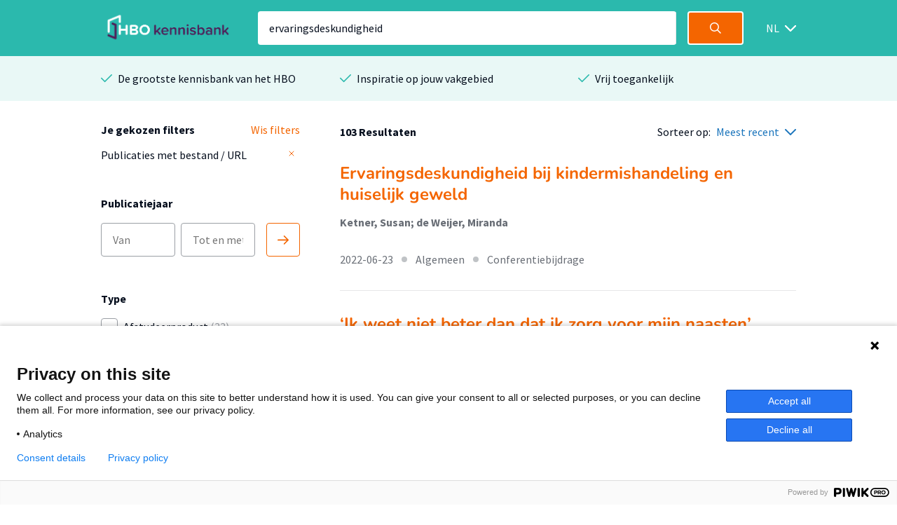

--- FILE ---
content_type: text/html; charset=utf-8
request_url: https://hbo-kennisbank.nl/drilldownfilter?type=hd-modal&total=103
body_size: 241
content:
<div class="modal-holder js-modal-interaction" id="hd-modal" style="display: none;"><div class="modal" data-total="103" data-translate="Toon {count} resultaten"><div class="modal__header"><span class="modal__header__text translatable" data-catalog="searchresult" data-key="academy-and-educations-filter">Filter op opleiding</span><a class="icon icon--white icon--cross js-modal-interaction" href="#"></a></div><div class="modal__body"><div class="modal__body__section"><span class="search-form search-form__column translatable" data-catalog="drilldown" data-key="search" style="margin: 0;"><input class="search-form__field search-form__field--text" id="modal-filter-hd-modal" placeholder="Filter op opleiding" type="text"></span><div class="modal__expandable searchable"><div class="modal__expandable__header"><label class="filter-item control checkbox" style="width: 100%"><input class="js-check-self" data-count="1" name="hd" type="checkbox" value="Hogeschool Utrecht.Creatieve Therapie"><span class="control-indicator"></span><span class="filter-item__text searchable-text" style="display: inline-block; width: 100%;" title="Creatieve Therapie">Creatieve Therapie<span> (1)</span><span style="display: inline-block; float: right; width: 100%;">Hogeschool Utrecht</span></span></label></div></div><div class="modal__expandable searchable"><div class="modal__expandable__header"><label class="filter-item control checkbox" style="width: 100%"><input class="js-check-self" data-count="1" name="hd" type="checkbox" value="Christelijke Hogeschool Ede.Godsdienst Pastoraal Werk"><span class="control-indicator"></span><span class="filter-item__text searchable-text" style="display: inline-block; width: 100%;" title="Godsdienst Pastoraal Werk">Godsdienst Pastoraal Werk<span> (1)</span><span style="display: inline-block; float: right; width: 100%;">Christelijke Hogeschool Ede</span></span></label></div></div><div class="modal__expandable searchable"><div class="modal__expandable__header"><label class="filter-item control checkbox" style="width: 100%"><input class="js-check-self" data-count="1" name="hd" type="checkbox" value="saxionhogeschool.Health Care and Social Work"><span class="control-indicator"></span><span class="filter-item__text searchable-text" style="display: inline-block; width: 100%;" title="Health Care and Social Work">Health Care and Social Work<span> (1)</span><span style="display: inline-block; float: right; width: 100%;">Saxion</span></span></label></div></div><div class="modal__expandable searchable"><div class="modal__expandable__header"><label class="filter-item control checkbox" style="width: 100%"><input class="js-check-self" data-count="2" name="hd" type="checkbox" value="Christelijke Hogeschool Ede.Maatschappelijk Werk &amp; Dienstverlening"><span class="control-indicator"></span><span class="filter-item__text searchable-text" style="display: inline-block; width: 100%;" title="Maatschappelijk Werk &amp; Dienstverlening">Maatschappelijk Werk &amp; Dienstverlening<span> (2)</span><span style="display: inline-block; float: right; width: 100%;">Christelijke Hogeschool Ede</span></span></label></div></div><div class="modal__expandable searchable"><div class="modal__expandable__header"><label class="filter-item control checkbox" style="width: 100%"><input class="js-check-self" data-count="1" name="hd" type="checkbox" value="Hogeschool Windesheim.Maatschappelijk Werk en Dienstverlening"><span class="control-indicator"></span><span class="filter-item__text searchable-text" style="display: inline-block; width: 100%;" title="Maatschappelijk Werk en Dienstverlening">Maatschappelijk Werk en Dienstverlening<span> (1)</span><span style="display: inline-block; float: right; width: 100%;">Hogeschool Windesheim</span></span></label></div></div><div class="modal__expandable searchable"><div class="modal__expandable__header"><label class="filter-item control checkbox" style="width: 100%"><input class="js-check-self" data-count="1" name="hd" type="checkbox" value="Avans Hogeschool.Maatschappelijk Werk en Dienstverlening-Den Bosch"><span class="control-indicator"></span><span class="filter-item__text searchable-text" style="display: inline-block; width: 100%;" title="Maatschappelijk Werk en Dienstverlening-Den Bosch">Maatschappelijk Werk en Dienstverlening-Den Bosch<span> (1)</span><span style="display: inline-block; float: right; width: 100%;">Avans Hogeschool</span></span></label></div></div><div class="modal__expandable searchable"><div class="modal__expandable__header"><label class="filter-item control checkbox" style="width: 100%"><input class="js-check-self" data-count="2" name="hd" type="checkbox" value="Christelijke Hogeschool Ede.Master Contextuele Benadering in de Hulpverlening"><span class="control-indicator"></span><span class="filter-item__text searchable-text" style="display: inline-block; width: 100%;" title="Master Contextuele Benadering in de Hulpverlening">Master Contextuele Benadering in de Hulpverlening<span> (2)</span><span style="display: inline-block; float: right; width: 100%;">Christelijke Hogeschool Ede</span></span></label></div></div><div class="modal__expandable searchable"><div class="modal__expandable__header"><label class="filter-item control checkbox" style="width: 100%"><input class="js-check-self" data-count="1" name="hd" type="checkbox" value="Hanze.Master Kunsteducatie (Joint Degree opleiding)"><span class="control-indicator"></span><span class="filter-item__text searchable-text" style="display: inline-block; width: 100%;" title="Master Kunsteducatie (Joint Degree opleiding)">Master Kunsteducatie (Joint Degree opleiding)<span> (1)</span><span style="display: inline-block; float: right; width: 100%;">Hanze</span></span></label></div></div><div class="modal__expandable searchable"><div class="modal__expandable__header"><label class="filter-item control checkbox" style="width: 100%"><input class="js-check-self" data-count="1" name="hd" type="checkbox" value="Christelijke Hogeschool Ede.Social Work"><span class="control-indicator"></span><span class="filter-item__text searchable-text" style="display: inline-block; width: 100%;" title="Social Work">Social Work<span> (1)</span><span style="display: inline-block; float: right; width: 100%;">Christelijke Hogeschool Ede</span></span></label></div></div><div class="modal__expandable searchable"><div class="modal__expandable__header"><label class="filter-item control checkbox" style="width: 100%"><input class="js-check-self" data-count="2" name="hd" type="checkbox" value="Hanze.Social Work"><span class="control-indicator"></span><span class="filter-item__text searchable-text" style="display: inline-block; width: 100%;" title="Social Work">Social Work<span> (2)</span><span style="display: inline-block; float: right; width: 100%;">Hanze</span></span></label></div></div><div class="modal__expandable searchable"><div class="modal__expandable__header"><label class="filter-item control checkbox" style="width: 100%"><input class="js-check-self" data-count="4" name="hd" type="checkbox" value="Hogeschool Viaa.Social Work"><span class="control-indicator"></span><span class="filter-item__text searchable-text" style="display: inline-block; width: 100%;" title="Social Work">Social Work<span> (4)</span><span style="display: inline-block; float: right; width: 100%;">Hogeschool Viaa</span></span></label></div></div><div class="modal__expandable searchable"><div class="modal__expandable__header"><label class="filter-item control checkbox" style="width: 100%"><input class="js-check-self" data-count="2" name="hd" type="checkbox" value="Fontys.Sociale Studies"><span class="control-indicator"></span><span class="filter-item__text searchable-text" style="display: inline-block; width: 100%;" title="Sociale Studies">Sociale Studies<span> (2)</span><span style="display: inline-block; float: right; width: 100%;">Fontys</span></span></label></div></div><div class="modal__expandable searchable"><div class="modal__expandable__header"><label class="filter-item control checkbox" style="width: 100%"><input class="js-check-self" data-count="1" name="hd" type="checkbox" value="De Haagse Hogeschool.SP Maatschappelijk Werk &amp; Dienstverlening"><span class="control-indicator"></span><span class="filter-item__text searchable-text" style="display: inline-block; width: 100%;" title="SP Maatschappelijk Werk &amp; Dienstverlening">SP Maatschappelijk Werk &amp; Dienstverlening<span> (1)</span><span style="display: inline-block; float: right; width: 100%;">De Haagse Hogeschool</span></span></label></div></div><div class="modal__expandable searchable"><div class="modal__expandable__header"><label class="filter-item control checkbox" style="width: 100%"><input class="js-check-self" data-count="2" name="hd" type="checkbox" value="De Haagse Hogeschool.SWE Sociaal Pedagogische Hulpverlening"><span class="control-indicator"></span><span class="filter-item__text searchable-text" style="display: inline-block; width: 100%;" title="SWE Sociaal Pedagogische Hulpverlening">SWE Sociaal Pedagogische Hulpverlening<span> (2)</span><span style="display: inline-block; float: right; width: 100%;">De Haagse Hogeschool</span></span></label></div></div><div class="modal__expandable searchable"><div class="modal__expandable__header"><label class="filter-item control checkbox" style="width: 100%"><input class="js-check-self" data-count="1" name="hd" type="checkbox" value="Fontys.Toegepaste Psychologie"><span class="control-indicator"></span><span class="filter-item__text searchable-text" style="display: inline-block; width: 100%;" title="Toegepaste Psychologie">Toegepaste Psychologie<span> (1)</span><span style="display: inline-block; float: right; width: 100%;">Fontys</span></span></label></div></div><div class="modal__expandable searchable"><div class="modal__expandable__header"><label class="filter-item control checkbox" style="width: 100%"><input class="js-check-self" data-count="2" name="hd" type="checkbox" value="saxionhogeschool.Toegepaste Psychologie"><span class="control-indicator"></span><span class="filter-item__text searchable-text" style="display: inline-block; width: 100%;" title="Toegepaste Psychologie">Toegepaste Psychologie<span> (2)</span><span style="display: inline-block; float: right; width: 100%;">Saxion</span></span></label></div></div></div></div><div class="modal__footer"><span class="translatable" data-catalog="drilldown" data-key="college-submit"><input class="submit-button translatable submit-on-click" type="submit" value="Toon 103 resultaten"></span><a class="modal__footer__link js-modal-interaction translatable" data-catalog="drillown" data-key="cancel" href="#">Annuleren</a></div></div></div>

--- FILE ---
content_type: text/html; charset=utf-8
request_url: https://hbo-kennisbank.nl/drilldownfilter?type=hl-modal&total=103
body_size: 655
content:
<div class="modal-holder js-modal-interaction" id="hl-modal" style="display: none;"><div class="modal" data-total="103" data-translate="Toon {count} resultaten"><div class="modal__header"><span class="modal__header__text translatable" data-catalog="searchresult" data-key="knowledge-centers-and-lectorates-filter">Filter op afdeling</span><a class="icon icon--white icon--cross js-modal-interaction" href="#"></a></div><div class="modal__body"><div class="modal__body__section"><span class="search-form search-form__column translatable" data-catalog="drilldown" data-key="search" style="margin: 0;"><input class="search-form__field search-form__field--text" id="modal-filter-hl-modal" placeholder="Filter op afdeling" type="text"></span><div class="modal__expandable searchable"><div class="modal__expandable__header"><label class="filter-item control checkbox" style="width: 100%"><input class="js-check-self" data-count="1" name="hl" type="checkbox" value="HAN University of Applied Sciences.Architecture in Health"><span class="control-indicator"></span><span class="filter-item__text searchable-text" style="display: inline-block; width: 100%;" title="Architecture in Health">Architecture in Health<span> (1)</span><span style="display: inline-block; float: right; width: 100%;">HAN University of Applied Sciences</span></span></label></div></div><div class="modal__expandable searchable"><div class="modal__expandable__header"><label class="filter-item control checkbox" style="width: 100%"><input class="js-check-self" data-count="2" name="hl" type="checkbox" value="Hogeschool Viaa.Centrum voor Samenlevingsvraagstukken (CvSv)"><span class="control-indicator"></span><span class="filter-item__text searchable-text" style="display: inline-block; width: 100%;" title="Centrum voor Samenlevingsvraagstukken (CvSv)">Centrum voor Samenlevingsvraagstukken (CvSv)<span> (2)</span><span style="display: inline-block; float: right; width: 100%;">Hogeschool Viaa</span></span></label></div></div><div class="modal__expandable searchable"><div class="modal__expandable__header"><label class="filter-item control checkbox" style="width: 100%"><input class="js-check-self" data-count="1" name="hl" type="checkbox" value="Hogeschool Utrecht.Duurzame Gemeenschappen "><span class="control-indicator"></span><span class="filter-item__text searchable-text" style="display: inline-block; width: 100%;" title="Duurzame Gemeenschappen ">Duurzame Gemeenschappen <span> (1)</span><span style="display: inline-block; float: right; width: 100%;">Hogeschool Utrecht</span></span></label></div></div><div class="modal__expandable searchable"><div class="modal__expandable__header"><label class="filter-item control checkbox" style="width: 100%"><input class="js-check-self" data-count="1" name="hl" type="checkbox" value="Christelijke Hogeschool Ede.Duurzame zorg"><span class="control-indicator"></span><span class="filter-item__text searchable-text" style="display: inline-block; width: 100%;" title="Duurzame zorg">Duurzame zorg<span> (1)</span><span style="display: inline-block; float: right; width: 100%;">Christelijke Hogeschool Ede</span></span></label></div></div><div class="modal__expandable searchable"><div class="modal__expandable__header"><label class="filter-item control checkbox" style="width: 100%"><input class="js-check-self" data-count="2" name="hl" type="checkbox" value="HAN University of Applied Sciences.Ethiek van Verbinding met Mensen met een Verstandelijke Beperking"><span class="control-indicator"></span><span class="filter-item__text searchable-text" style="display: inline-block; width: 100%;" title="Ethiek van Verbinding met Mensen met een Verstandelijke Beperking">Ethiek van Verbinding met Mensen met een Verstandelijke …<span> (2)</span><span style="display: inline-block; float: right; width: 100%;">HAN University of Applied Sciences</span></span></label></div></div><div class="modal__expandable searchable"><div class="modal__expandable__header"><label class="filter-item control checkbox" style="width: 100%"><input class="js-check-self" data-count="2" name="hl" type="checkbox" value="Hogeschool Windesheim.GGZ en Samenleving"><span class="control-indicator"></span><span class="filter-item__text searchable-text" style="display: inline-block; width: 100%;" title="GGZ en Samenleving">GGZ en Samenleving<span> (2)</span><span style="display: inline-block; float: right; width: 100%;">Hogeschool Windesheim</span></span></label></div></div><div class="modal__expandable searchable"><div class="modal__expandable__header"><label class="filter-item control checkbox" style="width: 100%"><input class="js-check-self" data-count="1" name="hl" type="checkbox" value="HAN University of Applied Sciences.Innovatie in de Publieke Sector"><span class="control-indicator"></span><span class="filter-item__text searchable-text" style="display: inline-block; width: 100%;" title="Innovatie in de Publieke Sector">Innovatie in de Publieke Sector<span> (1)</span><span style="display: inline-block; float: right; width: 100%;">HAN University of Applied Sciences</span></span></label></div></div><div class="modal__expandable searchable"><div class="modal__expandable__header"><label class="filter-item control checkbox" style="width: 100%"><input class="js-check-self" data-count="1" name="hl" type="checkbox" value="Hanze.Jeugd, Educatie en Samenleving"><span class="control-indicator"></span><span class="filter-item__text searchable-text" style="display: inline-block; width: 100%;" title="Jeugd, Educatie en Samenleving">Jeugd, Educatie en Samenleving<span> (1)</span><span style="display: inline-block; float: right; width: 100%;">Hanze</span></span></label></div></div><div class="modal__expandable searchable"><div class="modal__expandable__header"><label class="filter-item control checkbox" style="width: 100%"><input class="js-check-self" data-count="2" name="hl" type="checkbox" value="Hogeschool Rotterdam.Kenniscentrum Talentontwikkeling"><span class="control-indicator"></span><span class="filter-item__text searchable-text" style="display: inline-block; width: 100%;" title="Kenniscentrum Talentontwikkeling">Kenniscentrum Talentontwikkeling<span> (2)</span><span style="display: inline-block; float: right; width: 100%;">Hogeschool Rotterdam</span></span></label></div></div><div class="modal__expandable searchable"><div class="modal__expandable__header"><label class="filter-item control checkbox" style="width: 100%"><input class="js-check-self" data-count="2" name="hl" type="checkbox" value="Hogeschool Windesheim.Klantenperspectief in ondersteuning en zorg"><span class="control-indicator"></span><span class="filter-item__text searchable-text" style="display: inline-block; width: 100%;" title="Klantenperspectief in ondersteuning en zorg">Klantenperspectief in ondersteuning en zorg<span> (2)</span><span style="display: inline-block; float: right; width: 100%;">Hogeschool Windesheim</span></span></label></div></div><div class="modal__expandable searchable"><div class="modal__expandable__header"><label class="filter-item control checkbox" style="width: 100%"><input class="js-check-self" data-count="1" name="hl" type="checkbox" value="Avans Hogeschool.Lectoraat Jeugd en Veiligheid"><span class="control-indicator"></span><span class="filter-item__text searchable-text" style="display: inline-block; width: 100%;" title="Lectoraat Jeugd en Veiligheid">Lectoraat Jeugd en Veiligheid<span> (1)</span><span style="display: inline-block; float: right; width: 100%;">Avans Hogeschool</span></span></label></div></div><div class="modal__expandable searchable"><div class="modal__expandable__header"><label class="filter-item control checkbox" style="width: 100%"><input class="js-check-self" data-count="1" name="hl" type="checkbox" value="De Haagse Hogeschool.Lectoraat Jeugdhulp in Transformatie"><span class="control-indicator"></span><span class="filter-item__text searchable-text" style="display: inline-block; width: 100%;" title="Lectoraat Jeugdhulp in Transformatie">Lectoraat Jeugdhulp in Transformatie<span> (1)</span><span style="display: inline-block; float: right; width: 100%;">De Haagse Hogeschool</span></span></label></div></div><div class="modal__expandable searchable"><div class="modal__expandable__header"><label class="filter-item control checkbox" style="width: 100%"><input class="js-check-self" data-count="1" name="hl" type="checkbox" value="Fontys.Lectoraat Persoonsgerichte praktijkvoering (inactief)"><span class="control-indicator"></span><span class="filter-item__text searchable-text" style="display: inline-block; width: 100%;" title="Lectoraat Persoonsgerichte praktijkvoering (inactief)">Lectoraat Persoonsgerichte praktijkvoering (inactief)<span> (1)</span><span style="display: inline-block; float: right; width: 100%;">Fontys</span></span></label></div></div><div class="modal__expandable searchable"><div class="modal__expandable__header"><label class="filter-item control checkbox" style="width: 100%"><input class="js-check-self" data-count="1" name="hl" type="checkbox" value="Fontys.Lectoraat Sociale veerkracht"><span class="control-indicator"></span><span class="filter-item__text searchable-text" style="display: inline-block; width: 100%;" title="Lectoraat Sociale veerkracht">Lectoraat Sociale veerkracht<span> (1)</span><span style="display: inline-block; float: right; width: 100%;">Fontys</span></span></label></div></div><div class="modal__expandable searchable"><div class="modal__expandable__header"><label class="filter-item control checkbox" style="width: 100%"><input class="js-check-self" data-count="6" name="hl" type="checkbox" value="Hogeschool van Amsterdam.Lectoraat Stedelijk Sociaal Werk"><span class="control-indicator"></span><span class="filter-item__text searchable-text" style="display: inline-block; width: 100%;" title="Lectoraat Stedelijk Sociaal Werk">Lectoraat Stedelijk Sociaal Werk<span> (6)</span><span style="display: inline-block; float: right; width: 100%;">Hogeschool van Amsterdam</span></span></label></div></div><div class="modal__expandable searchable"><div class="modal__expandable__header"><label class="filter-item control checkbox" style="width: 100%"><input class="js-check-self" data-count="1" name="hl" type="checkbox" value="De Haagse Hogeschool.Lectoraat Technology for Health"><span class="control-indicator"></span><span class="filter-item__text searchable-text" style="display: inline-block; width: 100%;" title="Lectoraat Technology for Health">Lectoraat Technology for Health<span> (1)</span><span style="display: inline-block; float: right; width: 100%;">De Haagse Hogeschool</span></span></label></div></div><div class="modal__expandable searchable"><div class="modal__expandable__header"><label class="filter-item control checkbox" style="width: 100%"><input class="js-check-self" data-count="1" name="hl" type="checkbox" value="Hogeschool Utrecht.Organiseren van Waardig Werk"><span class="control-indicator"></span><span class="filter-item__text searchable-text" style="display: inline-block; width: 100%;" title="Organiseren van Waardig Werk">Organiseren van Waardig Werk<span> (1)</span><span style="display: inline-block; float: right; width: 100%;">Hogeschool Utrecht</span></span></label></div></div><div class="modal__expandable searchable"><div class="modal__expandable__header"><label class="filter-item control checkbox" style="width: 100%"><input class="js-check-self" data-count="2" name="hl" type="checkbox" value="Hogeschool Utrecht.Participatie en Stedelijke Ontwikkeling"><span class="control-indicator"></span><span class="filter-item__text searchable-text" style="display: inline-block; width: 100%;" title="Participatie en Stedelijke Ontwikkeling">Participatie en Stedelijke Ontwikkeling<span> (2)</span><span style="display: inline-block; float: right; width: 100%;">Hogeschool Utrecht</span></span></label></div></div><div class="modal__expandable searchable"><div class="modal__expandable__header"><label class="filter-item control checkbox" style="width: 100%"><input class="js-check-self" data-count="15" name="hl" type="checkbox" value="Hogeschool Utrecht.Participatie Zorg en Ondersteuning"><span class="control-indicator"></span><span class="filter-item__text searchable-text" style="display: inline-block; width: 100%;" title="Participatie Zorg en Ondersteuning">Participatie Zorg en Ondersteuning<span> (15)</span><span style="display: inline-block; float: right; width: 100%;">Hogeschool Utrecht</span></span></label></div></div><div class="modal__expandable searchable"><div class="modal__expandable__header"><label class="filter-item control checkbox" style="width: 100%"><input class="js-check-self" data-count="4" name="hl" type="checkbox" value="Hanze.Rehabilitatie"><span class="control-indicator"></span><span class="filter-item__text searchable-text" style="display: inline-block; width: 100%;" title="Rehabilitatie">Rehabilitatie<span> (4)</span><span style="display: inline-block; float: right; width: 100%;">Hanze</span></span></label></div></div><div class="modal__expandable searchable"><div class="modal__expandable__header"><label class="filter-item control checkbox" style="width: 100%"><input class="js-check-self" data-count="1" name="hl" type="checkbox" value="Hanze.Rehabilitation"><span class="control-indicator"></span><span class="filter-item__text searchable-text" style="display: inline-block; width: 100%;" title="Rehabilitation">Rehabilitation<span> (1)</span><span style="display: inline-block; float: right; width: 100%;">Hanze</span></span></label></div></div><div class="modal__expandable searchable"><div class="modal__expandable__header"><label class="filter-item control checkbox" style="width: 100%"><input class="js-check-self" data-count="1" name="hl" type="checkbox" value="Hogeschool Utrecht.Schulden en Incasso"><span class="control-indicator"></span><span class="filter-item__text searchable-text" style="display: inline-block; width: 100%;" title="Schulden en Incasso">Schulden en Incasso<span> (1)</span><span style="display: inline-block; float: right; width: 100%;">Hogeschool Utrecht</span></span></label></div></div><div class="modal__expandable searchable"><div class="modal__expandable__header"><label class="filter-item control checkbox" style="width: 100%"><input class="js-check-self" data-count="1" name="hl" type="checkbox" value="HAN University of Applied Sciences.Versterken van Sociale Kwaliteit"><span class="control-indicator"></span><span class="filter-item__text searchable-text" style="display: inline-block; width: 100%;" title="Versterken van Sociale Kwaliteit">Versterken van Sociale Kwaliteit<span> (1)</span><span style="display: inline-block; float: right; width: 100%;">HAN University of Applied Sciences</span></span></label></div></div><div class="modal__expandable searchable"><div class="modal__expandable__header"><label class="filter-item control checkbox" style="width: 100%"><input class="js-check-self" data-count="1" name="hl" type="checkbox" value="HAN University of Applied Sciences.Werkzame Factoren in de Jeugd- en Opvoedhulp"><span class="control-indicator"></span><span class="filter-item__text searchable-text" style="display: inline-block; width: 100%;" title="Werkzame Factoren in de Jeugd- en Opvoedhulp">Werkzame Factoren in de Jeugd- en Opvoedhulp<span> (1)</span><span style="display: inline-block; float: right; width: 100%;">HAN University of Applied Sciences</span></span></label></div></div></div></div><div class="modal__footer"><span class="translatable" data-catalog="drilldown" data-key="college-submit"><input class="submit-button translatable submit-on-click" type="submit" value="Toon 103 resultaten"></span><a class="modal__footer__link js-modal-interaction translatable" data-catalog="drillown" data-key="cancel" href="#">Annuleren</a></div></div></div>

--- FILE ---
content_type: text/html; charset=utf-8
request_url: https://hbo-kennisbank.nl/drilldownfilter?type=ht-modal&total=103
body_size: 518
content:
<div class="modal-holder js-modal-interaction" id="ht-modal" style="display: none;"><div class="modal" data-total="103" data-translate="Toon {count} resultaten"><div class="modal__header"><span class="modal__header__text translatable" data-catalog="searchresult" data-key="institutes-filter">Filter op instituut</span><a class="icon icon--white icon--cross js-modal-interaction" href="#"></a></div><div class="modal__body"><div class="modal__body__section"><span class="search-form search-form__column translatable" data-catalog="drilldown" data-key="search" style="margin: 0;"><input class="search-form__field search-form__field--text" id="modal-filter-ht-modal" placeholder="Filter op instituut" type="text"></span><div class="modal__expandable searchable"><div class="modal__expandable__header"><label class="filter-item control checkbox" style="width: 100%"><input class="js-check-self" data-count="1" name="ht" type="checkbox" value="HAN University of Applied Sciences.Academie Built Environment"><span class="control-indicator"></span><span class="filter-item__text searchable-text" style="display: inline-block; width: 100%;" title="Academie Built Environment">Academie Built Environment<span> (1)</span><span style="display: inline-block; float: right; width: 100%;">HAN University of Applied Sciences</span></span></label></div></div><div class="modal__expandable searchable"><div class="modal__expandable__header"><label class="filter-item control checkbox" style="width: 100%"><input class="js-check-self" data-count="1" name="ht" type="checkbox" value="HAN University of Applied Sciences.Academie Engineering en Automotive"><span class="control-indicator"></span><span class="filter-item__text searchable-text" style="display: inline-block; width: 100%;" title="Academie Engineering en Automotive">Academie Engineering en Automotive<span> (1)</span><span style="display: inline-block; float: right; width: 100%;">HAN University of Applied Sciences</span></span></label></div></div><div class="modal__expandable searchable"><div class="modal__expandable__header"><label class="filter-item control checkbox" style="width: 100%"><input class="js-check-self" data-count="2" name="ht" type="checkbox" value="HAN University of Applied Sciences.Academie Mens en Maatschappij"><span class="control-indicator"></span><span class="filter-item__text searchable-text" style="display: inline-block; width: 100%;" title="Academie Mens en Maatschappij">Academie Mens en Maatschappij<span> (2)</span><span style="display: inline-block; float: right; width: 100%;">HAN University of Applied Sciences</span></span></label></div></div><div class="modal__expandable searchable"><div class="modal__expandable__header"><label class="filter-item control checkbox" style="width: 100%"><input class="js-check-self" data-count="1" name="ht" type="checkbox" value="Hanze.Academie Minerva - Beeldende Kunst en Vormgeving"><span class="control-indicator"></span><span class="filter-item__text searchable-text" style="display: inline-block; width: 100%;" title="Academie Minerva - Beeldende Kunst en Vormgeving">Academie Minerva - Beeldende Kunst en Vormgeving<span> (1)</span><span style="display: inline-block; float: right; width: 100%;">Hanze</span></span></label></div></div><div class="modal__expandable searchable"><div class="modal__expandable__header"><label class="filter-item control checkbox" style="width: 100%"><input class="js-check-self" data-count="4" name="ht" type="checkbox" value="Hogeschool Viaa.Academie Social Work en Theologie"><span class="control-indicator"></span><span class="filter-item__text searchable-text" style="display: inline-block; width: 100%;" title="Academie Social Work en Theologie">Academie Social Work en Theologie<span> (4)</span><span style="display: inline-block; float: right; width: 100%;">Hogeschool Viaa</span></span></label></div></div><div class="modal__expandable searchable"><div class="modal__expandable__header"><label class="filter-item control checkbox" style="width: 100%"><input class="js-check-self" data-count="1" name="ht" type="checkbox" value="Christelijke Hogeschool Ede.Academie Sociale Studies"><span class="control-indicator"></span><span class="filter-item__text searchable-text" style="display: inline-block; width: 100%;" title="Academie Sociale Studies">Academie Sociale Studies<span> (1)</span><span style="display: inline-block; float: right; width: 100%;">Christelijke Hogeschool Ede</span></span></label></div></div><div class="modal__expandable searchable"><div class="modal__expandable__header"><label class="filter-item control checkbox" style="width: 100%"><input class="js-check-self" data-count="1" name="ht" type="checkbox" value="De Haagse Hogeschool.Academie voor Sociale Professies"><span class="control-indicator"></span><span class="filter-item__text searchable-text" style="display: inline-block; width: 100%;" title="Academie voor Sociale Professies">Academie voor Sociale Professies<span> (1)</span><span style="display: inline-block; float: right; width: 100%;">De Haagse Hogeschool</span></span></label></div></div><div class="modal__expandable searchable"><div class="modal__expandable__header"><label class="filter-item control checkbox" style="width: 100%"><input class="js-check-self" data-count="2" name="ht" type="checkbox" value="Hanze.Academie voor Sociale Studies"><span class="control-indicator"></span><span class="filter-item__text searchable-text" style="display: inline-block; width: 100%;" title="Academie voor Sociale Studies">Academie voor Sociale Studies<span> (2)</span><span style="display: inline-block; float: right; width: 100%;">Hanze</span></span></label></div></div><div class="modal__expandable searchable"><div class="modal__expandable__header"><label class="filter-item control checkbox" style="width: 100%"><input class="js-check-self" data-count="1" name="ht" type="checkbox" value="Avans Hogeschool.ASB Academie voor Sociale Studies Breda"><span class="control-indicator"></span><span class="filter-item__text searchable-text" style="display: inline-block; width: 100%;" title="ASB Academie voor Sociale Studies Breda">ASB Academie voor Sociale Studies Breda<span> (1)</span><span style="display: inline-block; float: right; width: 100%;">Avans Hogeschool</span></span></label></div></div><div class="modal__expandable searchable"><div class="modal__expandable__header"><label class="filter-item control checkbox" style="width: 100%"><input class="js-check-self" data-count="2" name="ht" type="checkbox" value="Avans Hogeschool.ASH Academie voor Sociale Studies 's Hertogenbosch"><span class="control-indicator"></span><span class="filter-item__text searchable-text" style="display: inline-block; width: 100%;" title="ASH Academie voor Sociale Studies 's Hertogenbosch">ASH Academie voor Sociale Studies 's Hertogenbosch<span> (2)</span><span style="display: inline-block; float: right; width: 100%;">Avans Hogeschool</span></span></label></div></div><div class="modal__expandable searchable"><div class="modal__expandable__header"><label class="filter-item control checkbox" style="width: 100%"><input class="js-check-self" data-count="3" name="ht" type="checkbox" value="Hogeschool Windesheim.Domein Gezondheid en Welzijn"><span class="control-indicator"></span><span class="filter-item__text searchable-text" style="display: inline-block; width: 100%;" title="Domein Gezondheid en Welzijn">Domein Gezondheid en Welzijn<span> (3)</span><span style="display: inline-block; float: right; width: 100%;">Hogeschool Windesheim</span></span></label></div></div><div class="modal__expandable searchable"><div class="modal__expandable__header"><label class="filter-item control checkbox" style="width: 100%"><input class="js-check-self" data-count="2" name="ht" type="checkbox" value="Hogeschool Windesheim.Domein Windesheim in Almere"><span class="control-indicator"></span><span class="filter-item__text searchable-text" style="display: inline-block; width: 100%;" title="Domein Windesheim in Almere">Domein Windesheim in Almere<span> (2)</span><span style="display: inline-block; float: right; width: 100%;">Hogeschool Windesheim</span></span></label></div></div><div class="modal__expandable searchable"><div class="modal__expandable__header"><label class="filter-item control checkbox" style="width: 100%"><input class="js-check-self" data-count="1" name="ht" type="checkbox" value="Avans Hogeschool.Expertisecentrum Veiligheid"><span class="control-indicator"></span><span class="filter-item__text searchable-text" style="display: inline-block; width: 100%;" title="Expertisecentrum Veiligheid">Expertisecentrum Veiligheid<span> (1)</span><span style="display: inline-block; float: right; width: 100%;">Avans Hogeschool</span></span></label></div></div><div class="modal__expandable searchable"><div class="modal__expandable__header"><label class="filter-item control checkbox" style="width: 100%"><input class="js-check-self" data-count="3" name="ht" type="checkbox" value="De Haagse Hogeschool.Faculteit Sociaal Werk &amp; Educatie"><span class="control-indicator"></span><span class="filter-item__text searchable-text" style="display: inline-block; width: 100%;" title="Faculteit Sociaal Werk &amp; Educatie">Faculteit Sociaal Werk &amp; Educatie<span> (3)</span><span style="display: inline-block; float: right; width: 100%;">De Haagse Hogeschool</span></span></label></div></div><div class="modal__expandable searchable"><div class="modal__expandable__header"><label class="filter-item control checkbox" style="width: 100%"><input class="js-check-self" data-count="1" name="ht" type="checkbox" value="De Haagse Hogeschool.Faculteit Technologie, Innovatie &amp; Samenleving"><span class="control-indicator"></span><span class="filter-item__text searchable-text" style="display: inline-block; width: 100%;" title="Faculteit Technologie, Innovatie &amp; Samenleving">Faculteit Technologie, Innovatie &amp; Samenleving<span> (1)</span><span style="display: inline-block; float: right; width: 100%;">De Haagse Hogeschool</span></span></label></div></div><div class="modal__expandable searchable"><div class="modal__expandable__header"><label class="filter-item control checkbox" style="width: 100%"><input class="js-check-self" data-count="1" name="ht" type="checkbox" value="Fontys.Fontys HRM en Psychologie"><span class="control-indicator"></span><span class="filter-item__text searchable-text" style="display: inline-block; width: 100%;" title="Fontys HRM en Psychologie">Fontys HRM en Psychologie<span> (1)</span><span style="display: inline-block; float: right; width: 100%;">Fontys</span></span></label></div></div><div class="modal__expandable searchable"><div class="modal__expandable__header"><label class="filter-item control checkbox" style="width: 100%"><input class="js-check-self" data-count="4" name="ht" type="checkbox" value="Fontys.Fontys Sociale Studies"><span class="control-indicator"></span><span class="filter-item__text searchable-text" style="display: inline-block; width: 100%;" title="Fontys Sociale Studies">Fontys Sociale Studies<span> (4)</span><span style="display: inline-block; float: right; width: 100%;">Fontys</span></span></label></div></div><div class="modal__expandable searchable"><div class="modal__expandable__header"><label class="filter-item control checkbox" style="width: 100%"><input class="js-check-self" data-count="1" name="ht" type="checkbox" value="Hogeschool Windesheim.Human Movement &amp; Sports"><span class="control-indicator"></span><span class="filter-item__text searchable-text" style="display: inline-block; width: 100%;" title="Human Movement &amp; Sports">Human Movement &amp; Sports<span> (1)</span><span style="display: inline-block; float: right; width: 100%;">Hogeschool Windesheim</span></span></label></div></div><div class="modal__expandable searchable"><div class="modal__expandable__header"><label class="filter-item control checkbox" style="width: 100%"><input class="js-check-self" data-count="1" name="ht" type="checkbox" value="Hogeschool Utrecht.Instituut Social Work"><span class="control-indicator"></span><span class="filter-item__text searchable-text" style="display: inline-block; width: 100%;" title="Instituut Social Work">Instituut Social Work<span> (1)</span><span style="display: inline-block; float: right; width: 100%;">Hogeschool Utrecht</span></span></label></div></div><div class="modal__expandable searchable"><div class="modal__expandable__header"><label class="filter-item control checkbox" style="width: 100%"><input class="js-check-self" data-count="22" name="ht" type="checkbox" value="Hogeschool Utrecht.Kenniscentrum Sociale Innovatie"><span class="control-indicator"></span><span class="filter-item__text searchable-text" style="display: inline-block; width: 100%;" title="Kenniscentrum Sociale Innovatie">Kenniscentrum Sociale Innovatie<span> (22)</span><span style="display: inline-block; float: right; width: 100%;">Hogeschool Utrecht</span></span></label></div></div><div class="modal__expandable searchable"><div class="modal__expandable__header"><label class="filter-item control checkbox" style="width: 100%"><input class="js-check-self" data-count="2" name="ht" type="checkbox" value="HAN University of Applied Sciences.Lectoraten"><span class="control-indicator"></span><span class="filter-item__text searchable-text" style="display: inline-block; width: 100%;" title="Lectoraten">Lectoraten<span> (2)</span><span style="display: inline-block; float: right; width: 100%;">HAN University of Applied Sciences</span></span></label></div></div><div class="modal__expandable searchable"><div class="modal__expandable__header"><label class="filter-item control checkbox" style="width: 100%"><input class="js-check-self" data-count="1" name="ht" type="checkbox" value="HAN University of Applied Sciences.Lectoraten overig"><span class="control-indicator"></span><span class="filter-item__text searchable-text" style="display: inline-block; width: 100%;" title="Lectoraten overig">Lectoraten overig<span> (1)</span><span style="display: inline-block; float: right; width: 100%;">HAN University of Applied Sciences</span></span></label></div></div><div class="modal__expandable searchable"><div class="modal__expandable__header"><label class="filter-item control checkbox" style="width: 100%"><input class="js-check-self" data-count="5" name="ht" type="checkbox" value="Hogeschool Windesheim.Social Work"><span class="control-indicator"></span><span class="filter-item__text searchable-text" style="display: inline-block; width: 100%;" title="Social Work">Social Work<span> (5)</span><span style="display: inline-block; float: right; width: 100%;">Hogeschool Windesheim</span></span></label></div></div></div></div><div class="modal__footer"><span class="translatable" data-catalog="drilldown" data-key="college-submit"><input class="submit-button translatable submit-on-click" type="submit" value="Toon 103 resultaten"></span><a class="modal__footer__link js-modal-interaction translatable" data-catalog="drillown" data-key="cancel" href="#">Annuleren</a></div></div></div>

--- FILE ---
content_type: text/html; charset=utf-8
request_url: https://hbo-kennisbank.nl/drilldownfilter?type=language-modal&total=103
body_size: 190
content:
<div class="modal-holder js-modal-interaction" id="language-modal" style="display: none;"><div class="modal" data-total="103" data-translate="Toon {count} resultaten"><div class="modal__header"><span class="modal__header__text translatable" data-catalog="searchresult" data-key="languages">Taal</span><a class="icon icon--white icon--cross js-modal-interaction" href="#"></a></div><div class="modal__body"><div class="modal__body__column-holder"><div class="modal__body__column"><label class="filter-item control checkbox"><input class="filter-item__button js-check-self" data-count="99" name="lng-0-u" type="checkbox" value="dut"><span class="control-indicator"></span><span class="filter-item__text">Nederlands<span> (99)</span></span></label></div><div class="modal__body__column"><label class="filter-item control checkbox"><input class="filter-item__button js-check-self" data-count="1" name="lng-1-u" type="checkbox" value="eng"><span class="control-indicator"></span><span class="filter-item__text">Engels<span> (1)</span></span></label></div></div></div><div class="modal__footer"><span class="translatable" data-catalog="drilldown" data-key="college-submit"><input class="submit-button translatable submit-on-click" type="submit" value="Toon 103 resultaten"></span><a class="modal__footer__link js-modal-interaction translatable" data-catalog="drillown" data-key="cancel" href="#">Annuleren</a></div></div></div>

--- FILE ---
content_type: text/css
request_url: https://hbo-kennisbank.nl/css/fonts.css?version=12.0.10
body_size: 2495
content:
/* nunito-regular - latin */
@font-face {
  font-family: 'Nunito';
  font-style: normal;
  font-weight: 400;
  src: url('/fonts/nunito-v25-latin-regular.eot'); /* IE9 Compat Modes */
  src: local(''),
       url('/fonts/nunito-v25-latin-regular.eot?#iefix') format('embedded-opentype'), /* IE6-IE8 */
       url('/fonts/nunito-v25-latin-regular.woff2') format('woff2'), /* Super Modern Browsers */
       url('/fonts/nunito-v25-latin-regular.woff') format('woff'), /* Modern Browsers */
       url('/fonts/nunito-v25-latin-regular.ttf') format('truetype'), /* Safari, Android, iOS */
       url('/fonts/nunito-v25-latin-regular.svg#Nunito') format('svg'); /* Legacy iOS */
}
/* nunito-700 - latin */
@font-face {
  font-family: 'Nunito';
  font-style: normal;
  font-weight: 700;
  src: url('/fonts/nunito-v25-latin-700.eot'); /* IE9 Compat Modes */
  src: local(''),
       url('/fonts/nunito-v25-latin-700.eot?#iefix') format('embedded-opentype'), /* IE6-IE8 */
       url('/fonts/nunito-v25-latin-700.woff2') format('woff2'), /* Super Modern Browsers */
       url('/fonts/nunito-v25-latin-700.woff') format('woff'), /* Modern Browsers */
       url('/fonts/nunito-v25-latin-700.ttf') format('truetype'), /* Safari, Android, iOS */
       url('/fonts/nunito-v25-latin-700.svg#Nunito') format('svg'); /* Legacy iOS */
}

/* source-sans-pro-regular - latin */
@font-face {
  font-family: 'Source Sans Pro';
  font-style: normal;
  font-weight: 400;
  src: url('/fonts/source-sans-pro-v21-latin-regular.eot'); /* IE9 Compat Modes */
  src: local(''),
       url('/fonts/source-sans-pro-v21-latin-regular.eot?#iefix') format('embedded-opentype'), /* IE6-IE8 */
       url('/fonts/source-sans-pro-v21-latin-regular.woff2') format('woff2'), /* Super Modern Browsers */
       url('/fonts/source-sans-pro-v21-latin-regular.woff') format('woff'), /* Modern Browsers */
       url('/fonts/source-sans-pro-v21-latin-regular.ttf') format('truetype'), /* Safari, Android, iOS */
       url('/fonts/source-sans-pro-v21-latin-regular.svg#SourceSansPro') format('svg'); /* Legacy iOS */
}
/* source-sans-pro-700 - latin */
@font-face {
  font-family: 'Source Sans Pro';
  font-style: normal;
  font-weight: 700;
  src: url('/fonts/source-sans-pro-v21-latin-700.eot'); /* IE9 Compat Modes */
  src: local(''),
       url('/fonts/source-sans-pro-v21-latin-700.eot?#iefix') format('embedded-opentype'), /* IE6-IE8 */
       url('/fonts/source-sans-pro-v21-latin-700.woff2') format('woff2'), /* Super Modern Browsers */
       url('/fonts/source-sans-pro-v21-latin-700.woff') format('woff'), /* Modern Browsers */
       url('/fonts/source-sans-pro-v21-latin-700.ttf') format('truetype'), /* Safari, Android, iOS */
       url('/fonts/source-sans-pro-v21-latin-700.svg#SourceSansPro') format('svg'); /* Legacy iOS */
}
